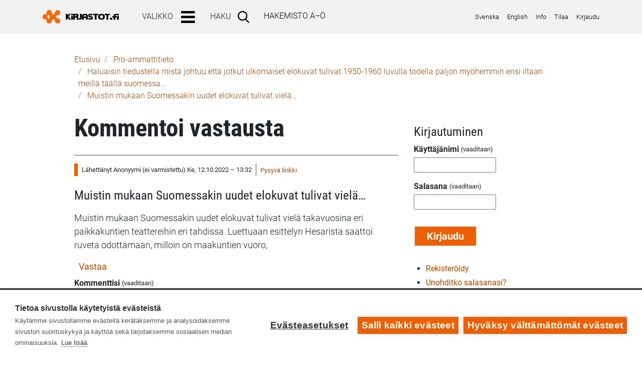

--- FILE ---
content_type: text/html; charset=UTF-8
request_url: https://www.kirjastot.fi/comment/reply/asklib_question/152067/comments/71541?language_content_entity=fi
body_size: 11272
content:
<!DOCTYPE html>
<html lang="fi" dir="ltr" prefix="content: http://purl.org/rss/1.0/modules/content/  dc: http://purl.org/dc/terms/  foaf: http://xmlns.com/foaf/0.1/  og: http://ogp.me/ns#  rdfs: http://www.w3.org/2000/01/rdf-schema#  schema: http://schema.org/  sioc: http://rdfs.org/sioc/ns#  sioct: http://rdfs.org/sioc/types#  skos: http://www.w3.org/2004/02/skos/core#  xsd: http://www.w3.org/2001/XMLSchema# ">
  <head>
    <meta charset="utf-8" />
<meta name="Generator" content="Drupal 10 (https://www.drupal.org)" />
<meta name="MobileOptimized" content="width" />
<meta name="HandheldFriendly" content="true" />
<meta name="viewport" content="width=device-width, initial-scale=1, user-scalable=yes" />
<link rel="alternate" hreflang="fi" href="https://www.kirjastot.fi/kysy/haluaisin-tiedustella-mista-johtuu-etta?language_content_entity=fi" />

    <title>Kommentoi vastausta | Kirjastot.fi</title>
    <link rel="icon" type="image/x-icon" href="/themes/contrib/emotheme/favicon.ico">
    <link rel="icon" type="image/png" sizes="32x32" href="/themes/contrib/emotheme/images/favicon/favicon-32.png">
    <link rel="icon" type="image/png" sizes="192x192" href="/themes/contrib/emotheme/images/favicon/favicon-192.png">
    <link rel="apple-touch-icon" type="image/png" sizes="180x180" href="/themes/contrib/emotheme/images/favicon/favicon-180.png">
    <link rel="manifest" href="/themes/contrib/emotheme/images/manifest/manifest.json">
    <script defer data-domain="kirjastot.fi" type="text/plain" data-kifi-consent="analytics" data-src="https://plausible.io/js/script.js"></script>
    <link rel="stylesheet" media="all" href="/sites/default/files/css/css_f3A9Xk22VHPnwIBgvWA17cX2QNlieBXXEmCy-vuXoP8.css?delta=0&amp;language=fi&amp;theme=emotheme&amp;include=[base64]" />
<link rel="stylesheet" media="all" href="/sites/default/files/css/css_Dr8eHClOaG8I3QK2HWd00xpkuInPEgJ_ApohePK0qoM.css?delta=1&amp;language=fi&amp;theme=emotheme&amp;include=[base64]" />

    <script src="https://cdn.cookiehub.eu/c2/b5d438d6.js"></script>
<script src="https://gfx.kirjastot.fi/kifi/consent/csp-detect-blocked.js"></script>
<script src="https://gfx.kirjastot.fi/kifi/consent/cookiehub.js"></script>

  </head>
      <body class="path-comment-reply-asklib-question-152067-comments-71541 path-comment has-footer">
                        <div id="skip-links">
            <a href="#maincontent" class="visually-hidden focusable skip-link">
              Hyppää pääsisältöön
            </a>
          </div>
                
          <div class="dialog-off-canvas-main-canvas" data-off-canvas-main-canvas>
    <header class="bg-light mb-3 py-1">
  <div class="container">
    <div class="main-navigation d-flex justify-content-between align-items-center">
        <nav class="navbar navbar-expand-lg navbar-light bg-light p-0">
    <div id="block-emotheme-branding" class="site-branding block block-system block-system-branding-block">
  
    
        <a href="https://www.kirjastot.fi/" title="Etusivu" rel="home" class="site-branding__logo nav-link pl-0">
      <img src="/themes/contrib/emotheme/images/logo-fi.svg" alt="Libraries.fi" />
    </a>
  </div>
<div id="block-menutree" class="block block-kifimenu block-kifimenu-block">
  
    
    <button id="toggle-nav-main" class="navbar-toggler border-0" type="button" data-toggle="collapse" data-target="#navbarSupportedContent" 
    aria-controls="navbarSupportedContent" aria-expanded="false">
    <span class="mr-3 text-uppercase d-none d-sm-inline" aria-hidden="true">Valikko</span><img src="/themes/contrib/emotheme/images/menubar.svg" alt="Valikko"/>
  </button>
  <div id="navbarSupportedContent" class="collapse navbar-collapse justify-content-between">
    <div class="d-lg-flex">
      <div class="my-3" aria-haspopup="true">
        <button id="kifimenu-toggle" class="border-0 mx-4" type="button" aria-controls="menu">
          <span class="mr-3 text-uppercase font-weight-light">Valikko</span><img src="/themes/contrib/emotheme/images/menubar.svg" alt="" aria-hidden="true"/>
        </button>
          

              <div class="kifi-main-nav-start-level pt-lg-2" aria-hidden="true">
      <ul class="menu navbar-nav mr-auto">
                                  <li class="nav-item menu-item menu-item--collapsed">
        <a href="https://www.kirjastot.fi">Etusivu</a>
              </li>
                              <li class="menu-item--tree nav-item dropdown menu-item menu-item--collapsed">
        <a href="https://www.kirjastot.fi/ajankohtaista" data-drupal-link-system-path="node/218958">Ajankohtaista</a>
                                <div class="kifi-main-nav-sublevel">
      <ul class="menu navbar-nav mr-auto">
                                  <li class="nav-item menu-item menu-item--collapsed">
        <a href="https://www.kirjastot.fi/ajankohtaista/uutiset" data-drupal-link-system-path="ajankohtaista/uutiset">Uutiset</a>
              </li>
                              <li class="nav-item menu-item menu-item--collapsed">
        <a href="https://www.kirjastot.fi/node/add/announcement" data-drupal-link-system-path="node/add/announcement">Jätä uutinen</a>
              </li>
                              <li class="nav-item menu-item menu-item--collapsed">
        <a href="https://www.kirjastot.fi/ajankohtaista/ilmoitukset-ja-kampanjat" data-drupal-link-system-path="ajankohtaista/ilmoitukset-ja-kampanjat">Ilmoitukset ja kampanjat</a>
              </li>
                              <li class="nav-item menu-item menu-item--collapsed">
        <a href="https://www.kirjastot.fi/node/add/procal_entry" data-drupal-link-system-path="node/add/procal_entry">Jätä ilmoitus</a>
              </li>
                              <li class="nav-item menu-item menu-item--collapsed">
        <a href="https://www.kirjastot.fi/uutiskirjeet" data-drupal-link-system-path="node/218690">Uutiskirjeet</a>
              </li>
                              <li class="nav-item menu-item menu-item--collapsed">
        <a href="https://www.kirjastot.fi/kirjastosome" data-drupal-link-system-path="node/213675">Kirjastosome</a>
              </li>
                              <li class="nav-item menu-item menu-item--collapsed">
        <a href="https://www.kirjastot.fi/ajankohtaista/pienkustantajien-uutuuksia" data-drupal-link-system-path="ajankohtaista/pienkustantajien-uutuuksia">Pienkustantajien uutuuksia</a>
              </li>
        </ul>
    </div><!-- #kifi-main-nav -->
  
              </li>
                              <li class="menu-item--tree nav-item dropdown menu-item menu-item--collapsed">
        <a href="https://www.kirjastot.fi/koulutus-ja-tyopaikat" data-drupal-link-system-path="node/218959">Koulutus ja työpaikat</a>
                                <div class="kifi-main-nav-sublevel">
      <ul class="menu navbar-nav mr-auto">
                                  <li class="nav-item menu-item menu-item--collapsed">
        <a href="https://www.kirjastot.fi/koulutus-ja-tyopaikat/koulutus-ja-seminaarit" data-drupal-link-system-path="koulutus-ja-tyopaikat/koulutus-ja-seminaarit">Koulutukset ja seminaarit</a>
              </li>
                              <li class="nav-item menu-item menu-item--collapsed">
        <a href="https://www.kirjastot.fi/koulutuskalenteri?group=391" data-drupal-link-query="{&quot;group&quot;:&quot;391&quot;}" data-drupal-link-system-path="procal/calendar">Koulutuskalenteri (kuukausinäkymä)</a>
              </li>
                              <li class="nav-item menu-item menu-item--collapsed">
        <a href="https://www.kirjastot.fi/koulutus-ja-tyopaikat/avoimet-tyopaikat" data-drupal-link-system-path="koulutus-ja-tyopaikat/avoimet-tyopaikat">Avoimet työpaikat</a>
              </li>
                              <li class="nav-item menu-item menu-item--collapsed">
        <a href="https://www.kirjastot.fi/digiopastus" data-drupal-link-system-path="node/217175">Digiopastus</a>
              </li>
                              <li class="nav-item menu-item menu-item--collapsed">
        <a href="https://www.kirjastot.fi/kirjastoala/opiskelu" data-drupal-link-system-path="node/10121">Kirjastoalan opiskelu</a>
              </li>
                              <li class="nav-item menu-item menu-item--collapsed">
        <a href="https://www.kirjastot.fi/liboppi-kirjastoammattilaisten-oppimisymparisto" data-drupal-link-system-path="node/219071">Liboppi-oppimisympäristö</a>
              </li>
                              <li class="nav-item menu-item menu-item--collapsed">
        <a href="https://www.kirjastot.fi/pelit/pelit-kirjastossa" data-drupal-link-system-path="node/45666">Pelit kirjastossa</a>
              </li>
        </ul>
    </div><!-- #kifi-main-nav -->
  
              </li>
                              <li class="menu-item--tree nav-item dropdown menu-item menu-item--collapsed">
        <a href="https://www.kirjastot.fi/kirjastot-ja-kehittaminen" data-drupal-link-system-path="node/221466">Kirjastoala ja kehittäminen</a>
                                <div class="kifi-main-nav-sublevel">
      <ul class="menu navbar-nav mr-auto">
                                  <li class="nav-item menu-item menu-item--collapsed">
        <a href="https://www.kirjastot.fi/kirjastot-ja-kehittaminen/kehittamistehtavaa-hoitavat-kirjastot" data-drupal-link-system-path="node/213509">Alueellista kehittämistehtävää hoitavat kirjastot (AKE)</a>
              </li>
                              <li class="nav-item menu-item menu-item--collapsed">
        <a href="https://www.kirjastot.fi/valtakunnallinen-kehittamistehtava-vake" data-drupal-link-system-path="node/220238">Valtakunnallinen kehittämisyksikkö (VAKE)</a>
              </li>
                              <li class="nav-item menu-item menu-item--collapsed">
        <a href="https://www.kirjastot.fi/kirjastot-ja-kehittaminen/yhteystiedot" data-drupal-link-system-path="node/212921">AKE- ja VAKE-yhteystiedot</a>
              </li>
                              <li class="nav-item menu-item menu-item--collapsed">
        <a href="https://www.kirjastot.fi/kirjastot-ja-kehittaminen/kokousmuistiot-ja-asialistat" data-drupal-link-system-path="node/212920">Muistiot AKE-linja- ja AKE-VAKE-johto-kokouksista</a>
              </li>
                              <li class="nav-item menu-item menu-item--collapsed">
        <a href="https://www.kirjastot.fi/hankkeet" data-drupal-link-system-path="node/218731">Hankkeet</a>
              </li>
                              <li class="nav-item menu-item menu-item--collapsed">
        <a href="https://www.kirjastot.fi/laki-ja-viranomaiset" data-drupal-link-system-path="node/218965">Laki ja viranomaiset</a>
              </li>
                              <li class="nav-item menu-item menu-item--collapsed">
        <a href="https://www.sjkerte.fi">ERTE Lasten ja nuorten lukeminen</a>
              </li>
                              <li class="nav-item menu-item menu-item--collapsed">
        <a href="https://www.kirjastot.fi/hankkeet/julkaisut" data-drupal-link-system-path="node/45376">Julkaisut</a>
              </li>
                              <li class="nav-item menu-item menu-item--collapsed">
        <a href="https://www.kirjastot.fi/aktiivisen-kansalaisuuden-tukeminen" data-drupal-link-system-path="node/223255">Aktiivisen kansalaisuuden tukeminen</a>
              </li>
                              <li class="nav-item menu-item menu-item--collapsed">
        <a href="https://www.kirjastot.fi/kirjastot-ja-kehittaminen/kirjastossa-toissa?language_content_entity=fi" data-drupal-link-query="{&quot;language_content_entity&quot;:&quot;fi&quot;}" data-drupal-link-system-path="node/223159">Kirjastossa töissä -pikaopas</a>
              </li>
        </ul>
    </div><!-- #kifi-main-nav -->
  
              </li>
                              <li class="menu-item--tree nav-item dropdown menu-item menu-item--collapsed">
        <a href="https://www.kirjastot.fi/viestinta-ja-markkinointi" data-drupal-link-system-path="node/218962">Markkinointi- ja sisältöpalvelut</a>
                                <div class="kifi-main-nav-sublevel">
      <ul class="menu navbar-nav mr-auto">
                                  <li class="nav-item menu-item menu-item--collapsed">
        <a href="https://www.kirjastot.fi/kirjastot-fi-sisaltojen-kaytto-verkkosivuilla" data-drupal-link-system-path="node/219557">Kirjastot.fi-sisältöjen käyttö</a>
              </li>
                              <li class="nav-item menu-item menu-item--collapsed">
        <a href="https://www.kirjastot.fi/tunnus" data-drupal-link-system-path="node/211936">Yleisten kirjastojen tunnus</a>
              </li>
                              <li class="nav-item menu-item menu-item--collapsed">
        <a href="https://www.kirjastot.fi/kirjastot-fi-sisallontuotanto" data-drupal-link-system-path="node/219406">Kirjastot.fi sisällöntuottajaksi</a>
              </li>
                              <li class="nav-item menu-item menu-item--collapsed">
        <a href="https://www.kirjastot.fi/kirjallisuus/kustantajat" data-drupal-link-system-path="node/10015">Kustantajat</a>
              </li>
                              <li class="nav-item menu-item menu-item--collapsed">
        <a href="https://www.kirjastot.fi/materiaalipankki" data-drupal-link-system-path="materiaalipankki">Materiaalipankki</a>
              </li>
                              <li class="nav-item menu-item menu-item--collapsed">
        <a href="https://www.kirjastot.fi/tapahtumapankki" data-drupal-link-system-path="tapahtumapankki">Tapahtuma- ja ideapankki</a>
              </li>
                              <li class="nav-item menu-item menu-item--collapsed">
        <a href="https://www.kirjastot.fi/tekijanoikeus" data-drupal-link-system-path="node/46259">Tekijänoikeudet kirjastotyössä</a>
              </li>
                              <li class="nav-item menu-item menu-item--collapsed">
        <a href="https://www.kirjastot.fi/sarjakuva" data-drupal-link-system-path="sarjakuva">Kirjastosarjakuva</a>
              </li>
                              <li class="nav-item menu-item menu-item--collapsed">
        <a href="https://www.kirjastot.fi/musiikki/kirjastolaulut" data-drupal-link-system-path="node/12087">Kirjastolaulut</a>
              </li>
        </ul>
    </div><!-- #kifi-main-nav -->
  
              </li>
                              <li class="menu-item--tree nav-item dropdown menu-item menu-item--collapsed">
        <a href="https://www.kirjastot.fi/tiedonhaku" data-drupal-link-system-path="node/12078">Tiedonhaku</a>
                                <div class="kifi-main-nav-sublevel">
      <ul class="menu navbar-nav mr-auto">
                                  <li class="nav-item menu-item menu-item--collapsed">
        <a href="https://www.kirjastot.fi/tiedonhaun-opastus" data-drupal-link-system-path="node/45626">Tiedonhaun opastus</a>
              </li>
                              <li class="nav-item menu-item menu-item--collapsed">
        <a href="https://www.kirjastot.fi/digiopastus" data-drupal-link-system-path="node/217175">Digiopastus</a>
              </li>
        </ul>
    </div><!-- #kifi-main-nav -->
  
              </li>
                              <li class="menu-item--tree nav-item dropdown menu-item menu-item--collapsed">
        <a href="https://www.kirjastot.fi/yhteistyoryhmat" data-drupal-link-system-path="node/218961">Yhteistyöryhmät</a>
                                <div class="kifi-main-nav-sublevel">
      <ul class="menu navbar-nav mr-auto">
                                  <li class="nav-item menu-item menu-item--collapsed">
        <a href="https://www.kirjastot.fi/neuvosto" data-drupal-link-system-path="node/10013">Yleisten kirjastojen neuvosto</a>
              </li>
                              <li class="nav-item menu-item menu-item--collapsed">
        <a href="https://www.kirjastot.fi/kirjastoala/jarjestot" data-drupal-link-system-path="node/19177">Järjestöt, seurat ja ammattiyhdistykset</a>
              </li>
                              <li class="nav-item menu-item menu-item--collapsed">
        <a href="https://www.kirjastot.fi/kirjastoala/lehdet" data-drupal-link-system-path="node/19178">Kirjastoalan lehdet</a>
              </li>
                              <li class="nav-item menu-item menu-item--collapsed">
        <a href="https://www.kirjastot.fi/kirjastoautot" data-drupal-link-system-path="node/47098">Kirjastoautot</a>
              </li>
                              <li class="nav-item menu-item menu-item--collapsed">
        <a href="https://www.kirjastot.fi/kirjastoala/suomen_kirjastosaatio" data-drupal-link-system-path="node/10125">Suomen kirjastosäätiö</a>
              </li>
                              <li class="nav-item menu-item menu-item--collapsed">
        <a href="https://www.kirjastot.fi/konsortio" data-drupal-link-system-path="node/211994">Yleisten kirjastojen konsortio</a>
              </li>
                              <li class="nav-item menu-item menu-item--collapsed">
        <a href="https://www.kirjastot.fi/erik" data-drupal-link-system-path="node/46274">Erikoiskirjastojen ja tietopalvelujen verkosto</a>
              </li>
        </ul>
    </div><!-- #kifi-main-nav -->
  
              </li>
                              <li class="menu-item--tree nav-item dropdown menu-item menu-item--collapsed">
        <a href="https://www.kirjastot.fi/tilastot" data-drupal-link-system-path="node/218957">Tilastot</a>
                                <div class="kifi-main-nav-sublevel">
      <ul class="menu navbar-nav mr-auto">
                                  <li class="nav-item menu-item menu-item--collapsed">
        <a href="https://www.kirjastot.fi/kuntatunnukset-ja-tilastojen-ohjeet" data-drupal-link-system-path="node/218997">Kuntatunnukset ja tilastojen ohjeet</a>
              </li>
        </ul>
    </div><!-- #kifi-main-nav -->
  
              </li>
                              <li class="menu-item--tree nav-item dropdown menu-item menu-item--collapsed">
        <a href="https://www.kirjastot.fi/monikielinenkirjasto" data-drupal-link-system-path="node/47344">Monikielinen kirjasto</a>
                                <div class="kifi-main-nav-sublevel">
      <ul class="menu navbar-nav mr-auto">
                                  <li class="nav-item menu-item menu-item--collapsed">
        <a href="https://www.kirjastot.fi/monikielinen-kirjasto/yhteystiedot" data-drupal-link-system-path="node/47346">Yhteystiedot</a>
              </li>
                              <li class="nav-item menu-item menu-item--collapsed">
        <a href="https://www.kirjastot.fi/monikielinen-kirjasto/info" data-drupal-link-system-path="node/48049">Tietoa Monikielisestä kirjastosta</a>
              </li>
                              <li class="nav-item menu-item menu-item--collapsed">
        <a href="https://www.kirjastot.fi/monikielinen-kirjasto/kokoelma" data-drupal-link-system-path="node/47347">Lainaus ja kokoelman käyttö</a>
              </li>
                              <li class="nav-item menu-item menu-item--collapsed">
        <a href="https://www.kirjastot.fi/monikielinen-kirjasto/kirjastoille" data-drupal-link-system-path="node/220231">Palvelut kirjastoille ja materiaalit</a>
              </li>
                              <li class="nav-item menu-item menu-item--collapsed">
        <a href="https://www.kirjastot.fi/monikielinen-kirjasto/ajankohtaista" data-drupal-link-system-path="node/213649">Ajankohtaista Monikielisessä kirjastossa</a>
              </li>
                              <li class="nav-item menu-item menu-item--collapsed">
        <a href="https://www.kirjastot.fi/monikielinen-kirjasto/lukemaan-innostaminen" data-drupal-link-system-path="node/220418">Lukemaan innostaminen harvinaisilla kielillä</a>
              </li>
                              <li class="nav-item menu-item menu-item--collapsed">
        <a href="https://www.kirjastot.fi/monikielinen-kirjasto/vinkit" data-drupal-link-system-path="node/47351">Vinkkejä ja linkkejä monikieliseen toimintaan</a>
              </li>
        </ul>
    </div><!-- #kifi-main-nav -->
  
              </li>
                              <li class="nav-item menu-item menu-item--collapsed">
        <a href="https://www.kirjastot.fi/ohjeet-ja-suositukset" data-drupal-link-system-path="node/220665">Ohjeet ja suositukset</a>
              </li>
                              <li class="nav-item menu-item menu-item--collapsed">
        <a href="https://www.kirjastot.fi/saavutettavuus" data-drupal-link-system-path="node/212658">Saavutettavuus ja selkokieli</a>
              </li>
        </ul>
    </div><!-- #kifi-main-nav -->
  



      </div>
      <form action="https://www.kirjastot.fi/haku" method="get" id="search-block-form" accept-charset="UTF-8" class="form-inline ml-3 ml-lg-0 my-3 my-lg-0">
        <div class="input-group bg-white border align-items-center align-items-lg-stretch w-100">
          <label for="edit-keys" class="text-uppercase mb-0 pl-3 pl-lg-0">Haku</label>
          <input data-drupal-selector="edit-keys" id="edit-keys" name="keys" value="" size="11" maxlength="128" class="form-control px-1 border-0 text-body" type="search">
          </input>
          <button data-drupal-selector="edit-submit" id="edit-submit--2" value="Hae..." class="btn my-1 my-md-0 pl-1" type="submit">
            <img src="/themes/contrib/emotheme/images/search.svg" alt="Hae"/>
          </button>
        </div>
      </form>
      <div class="m-3 text-uppercase font-weight-light"><a href="/hakemisto">Hakemisto A–Ö</a></div>
    </div><!-- .d-lg-flex -->
          <ul class="additional-nav d-flex my-4 my-lg-0 pl-3">
  <li class="pr-2">
    <a href="https://www.biblioteken.fi">Svenska</a>
  </li>
  <li class="px-2">
    <a href="https://www.libraries.fi">English</a>
  </li>
  <li class="px-2">
    <a href="/info">Info</a>
  </li>
  <li class="px-2">
    <a href="/tilaa">Tilaa</a>
  </li>
      <li class="pl-2">
      <a href="/user">Kirjaudu</a>
    </li>
  </ul>
      </div><!-- #navbarSupportedContent -->
</div>

  </nav>

    </div><!-- .main-navigation -->
  </div><!-- .container -->
</header>

<main id="maincontent">
  <div class="container">
    <div class="row mx-md-3 mx-lg-5">

      <div class="col-12">
          <div class="region region-breadcrumb">
    <div id="block-murupolku" class="block block-kifimenu block-kifi-breadcrumb-block">
  
    
        <nav class="my-3" role="navigation" aria-labelledby="system-breadcrumb">
    <h2 id="system-breadcrumb" class="visually-hidden">Murupolku</h2>
    <ol class="breadcrumb pl-0 bg-white">
                        <li class="breadcrumb-item">
                      <a href="https://www.kirjastot.fi/?language_content_entity=fi">Etusivu</a>
                  </li>
                    <li class="breadcrumb-item">
          <a href="/pro">Pro-ammattitieto</a>
        </li>
                              <li class="breadcrumb-item">
                      <a href="https://www.kirjastot.fi/kysy/haluaisin-tiedustella-mista-johtuu-etta?language_content_entity=fi">Haluaisin tiedustella mistä johtuu että jotkut ulkomaiset elokuvat tulivat 1950-1960 luvulla todella paljon myöhemmin ensi iltaan meillä täällä suomessa…</a>
                  </li>
                                    <li class="breadcrumb-item">
                      <a href="https://www.kirjastot.fi/comment/71541?language_content_entity=fi">Muistin mukaan Suomessakin uudet elokuvat tulivat vielä…</a>
                  </li>
                    </ol>
  </nav>

  </div>

  </div>

              </div><!-- div.col-12 -->

      
        <div class="col-lg-8 region region-content">
            <div class="region region-highlighted">
    <div data-drupal-messages-fallback class="hidden"></div>
<div id="block-emotheme-cssstylefixes" class="block block-block-content block-block-content1f20bd05-6f42-4789-a880-173b7daff477">
  
    
      
            <div class="clearfix text-formatted field field--name-body field--type-text-with-summary field--label-hidden field__item"><style>
article.node ol li {
  display: flex;
}
article.node ol li:before {
  content: counters(item,".") ". ";
  margin-right: .5rem;
}
</style></div>
      
  </div>

  </div>

          
                    
                    
                      <div class="region region-content">
    <div id="block-emotheme-page-title" class="block block-core block-page-title-block">
  
    
      
  <h1 class="page-title">Kommentoi vastausta</h1>


  </div>
<div id="block-emotheme-content" class="block block-system block-system-main-block">
  
    
        
<article data-comment-user-id="0" id="comment-71541" class="comment js-comment by-anonymous">
    <mark class="hidden" data-comment-timestamp="1665570768"></mark>

  <footer class="comment__meta d-flex border-top mt-3">
    
    <p class="comment__submitted border-right mt-3 mr-2 pr-2">Lähettänyt <span lang="" typeof="schema:Person" property="schema:name" datatype="">Anonyymi (ei varmistettu)</span> Ke, 12.10.2022 – 13:32</p>

        
    <div class="permalink mt-3 pt-1"><a href="https://www.kirjastot.fi/comment/71541?language_content_entity=fi#comment-71541" hreflang="fi">Pysyvä linkki</a></div>
  </footer>

  <div class="content">
          
      <h2 class="pt-0 mb-3"><a href="https://www.kirjastot.fi/comment/71541?language_content_entity=fi#comment-71541" class="permalink" rel="bookmark" hreflang="fi">Muistin mukaan Suomessakin uudet elokuvat tulivat vielä…</a></h2>
      
        
            <div class="clearfix text-formatted field field--name-comment-body field--type-text-long field--label-hidden field__item"><p>Muistin mukaan Suomessakin uudet elokuvat tulivat vielä takavuosina eri paikkakuntien teattereihin eri tahdissa. Luettuaan esittelyn Hesarista saattoi ruveta odottamaan, milloin on maakuntien vuoro,</p>
</div>
      <ul class="links inline"><li class="comment-reply"><a href="https://www.kirjastot.fi/comment/reply/asklib_question/152067/comments/71541?language_content_entity=fi">Vastaa</a></li></ul>
  </div>
</article>
<form class="comment-comment-asklib-form comment-form" data-drupal-selector="comment-form" action="/comment/reply/asklib_question/152067/comments/71541?language_content_entity=fi" method="post" id="comment-form" accept-charset="UTF-8">
  <div class="field--type-text-long field--name-comment-body field--widget-text-textarea js-form-wrapper form-wrapper" data-drupal-selector="edit-comment-body-wrapper" id="edit-comment-body-wrapper">      <div class="js-text-format-wrapper text-format-wrapper js-form-item form-item">
  <div class="js-form-item form-item js-form-type-textarea form-type-textarea js-form-item-comment-body-0-value form-item-comment-body-0-value">
      <label for="edit-comment-body-0-value" class="js-form-required form-required">Kommenttisi</label>
        <div class="form-textarea-wrapper">
  <textarea class="js-text-full text-full form-textarea required resize-vertical" data-drupal-selector="edit-comment-body-0-value" id="edit-comment-body-0-value" name="comment_body[0][value]" rows="5" cols="60" placeholder="" required="required" aria-required="true"></textarea>
</div>

        </div>
<div class="js-filter-wrapper filter-wrapper js-form-wrapper form-wrapper" data-drupal-selector="edit-comment-body-0-format" id="edit-comment-body-0-format"><div class="filter-help js-form-wrapper form-wrapper" data-drupal-selector="edit-comment-body-0-format-help" id="edit-comment-body-0-format-help"><a href="https://www.kirjastot.fi/filter/tips?language_content_entity=fi" target="_blank" data-drupal-selector="edit-comment-body-0-format-help-about" id="edit-comment-body-0-format-help-about">Tietoa tekstimuodoista</a></div>
<div class="js-form-item form-item js-form-type-select form-type-select js-form-item-comment-body-0-format form-item-comment-body-0-format">
      <label for="edit-comment-body-0-format--2">Tekstimuoto</label>
        <select class="js-filter-list filter-list editor form-select" data-drupal-selector="edit-comment-body-0-format" data-editor-for="edit-comment-body-0-value" id="edit-comment-body-0-format--2" name="comment_body[0][format]"><option value="restricted_html">HTML (rajoitettu)</option><option value="basic_html_without_ckeditor" selected="selected">Ei muotoiluja</option></select>
        </div>
<div class="js-filter-guidelines filter-guidelines js-form-wrapper form-wrapper" data-drupal-selector="edit-comment-body-0-format-guidelines" id="edit-comment-body-0-format-guidelines"><div data-drupal-format-id="basic_html_without_ckeditor" class="filter-guidelines-item filter-guidelines-basic_html_without_ckeditor">
  <h4 class="label">Ei muotoiluja</h4>
  
  
      
          <ul class="tips">
                      <li>Sallitut HTML-tagit: &lt;i&gt; &lt;b&gt; &lt;s&gt;</li>
                      <li>Rivit ja kappaleet päätetään automaattisesti.</li>
                      <li>Verkko- ja sähköpostiosoitteet muutetaan automaattisesti linkeiksi.</li>
            </ul>
    
      
  
</div>
</div>
</div>

  </div>

  </div>
<input autocomplete="off" data-drupal-selector="form-5tvlsf07zo0jukqkwsl6dxovekgaafoca5tytey-a6e" type="hidden" name="form_build_id" value="form-5TvlSf07ZO0JUKQKwsl6dXOvekGAaFoca5TYTEy-A6E" />
<input data-drupal-selector="edit-comment-comment-asklib-form" type="hidden" name="form_id" value="comment_comment_asklib_form" />
<div class="js-form-item form-item js-form-type-textfield form-type-textfield js-form-item-name form-item-name">
      <label for="edit-name">Nimesi</label>
        <input data-drupal-default-value="Anonyymi" data-drupal-selector="edit-name" type="text" id="edit-name" name="name" value="" size="30" maxlength="60" class="form-text" />

        </div>
<div class="field--type-email field--name-field-email field--widget-email-default js-form-wrapper form-wrapper" data-drupal-selector="edit-field-email-wrapper" id="edit-field-email-wrapper">      <div class="js-form-item form-item js-form-type-email form-type-email js-form-item-field-email-0-value form-item-field-email-0-value">
      <label for="edit-field-email-0-value">Sähköpostiosoitteesi</label>
        <input autocomplete="email" data-drupal-selector="edit-field-email-0-value" type="email" id="edit-field-email-0-value" name="field_email[0][value]" value="" size="60" maxlength="254" placeholder="" class="form-email" />

        </div>

  </div>
<div class="field--type-kifiform-captcha field--name-field-captcha field--widget-kifiform-captcha js-form-wrapper form-wrapper" data-drupal-selector="edit-field-captcha-wrapper" id="edit-field-captcha-wrapper">      <div class="js-form-item form-item js-form-type-textfield form-type-textfield js-form-item-field-captcha-0-value form-item-field-captcha-0-value">
      <label for="edit-field-captcha-0-value" class="js-form-required form-required">Varmistus: Mikä tuttu lemmikkieläin syö hiiriä?</label>
        <input data-drupal-selector="edit-field-captcha-0-value" type="text" id="edit-field-captcha-0-value" name="field_captcha[0][value]" value="" size="60" maxlength="128" class="form-text required" required="required" aria-required="true" />

        </div>

  </div>
<div data-drupal-selector="edit-actions" class="form-actions js-form-wrapper form-wrapper" id="edit-actions"><input data-drupal-selector="edit-submit" type="submit" id="edit-submit" name="op" value="Lähetä" class="button button--primary js-form-submit form-submit" />
<input data-drupal-selector="edit-preview" type="submit" id="edit-preview" name="op" value="Esikatselu" class="button js-form-submit form-submit" />
</div>

</form>

  </div>
<div id="block-katkotemp" class="block block-block-content block-block-content899e88c9-225b-4b44-b45f-04e12053303f">
  
    
      
            <div class="clearfix text-formatted field field--name-body field--type-text-with-summary field--label-hidden field__item"><p>
<style type="text/css">.maintenance-page header {display:none !important;}
</style>
</p>
</div>
      
  </div>

  </div>

          
                      <div class="region region-content-footer">
    <div id="block-reactshare" class="block block-block-content block-block-content06a690cd-cc9a-4a57-a2da-256ac15ae780">
  
    
      
            <div class="clearfix text-formatted field field--name-body field--type-text-with-summary field--label-hidden field__item"><div class="rns">&nbsp;</div><script type="text/plain" data-consent="analytics" src="https://www.kirjastot.fi/themes/contrib/emotheme/js/rns-loader.js"></script></div>
      
  </div>

  </div>

        </div><!-- .col-lg-8 -->

        <aside class="col-lg-4 mt-3 pt-1">
                      <div id="sidebarfirst">
              <section class="section">
                  <div class="region region-sidebar-first">
    <div id="block-emotheme-login" role="form" class="block block-user block-user-login-block">
  
      <h2>Kirjautuminen</h2>
    
      <form class="user-login-form" data-drupal-selector="user-login-form" action="https://www.kirjastot.fi/comment/reply/asklib_question/152067/comments/71541?destination=https%3A//www.kirjastot.fi/comment/reply/asklib_question/152067/comments/71541%3Flanguage_content_entity%3Dfi&amp;language_content_entity=fi" method="post" id="user-login-form" accept-charset="UTF-8">
  <div class="js-form-item form-item js-form-type-textfield form-type-textfield js-form-item-name form-item-name">
      <label for="edit-name" class="js-form-required form-required">Käyttäjänimi</label>
        <input autocorrect="none" autocapitalize="none" spellcheck="false" autocomplete="username" data-drupal-selector="edit-name" type="text" id="edit-name" name="name" value="" size="15" maxlength="60" class="form-text required" required="required" aria-required="true" />

        </div>
<div class="js-form-item form-item js-form-type-password form-type-password js-form-item-pass form-item-pass">
      <label for="edit-pass" class="js-form-required form-required">Salasana</label>
        <input autocomplete="current-password" data-drupal-selector="edit-pass" type="password" id="edit-pass" name="pass" size="15" maxlength="128" class="form-text required" required="required" aria-required="true" />

        </div>
<input autocomplete="off" data-drupal-selector="form-kb7b7i66ailup1vcu9pfgwgxuayiipchxgtmdz4puoi" type="hidden" name="form_build_id" value="form-Kb7b7i66aiLup1VcU9pFgWGxUAyiIpcHXgTMdz4puoI" />
<input data-drupal-selector="edit-user-login-form" type="hidden" name="form_id" value="user_login_form" />
<div data-drupal-selector="edit-actions" class="form-actions js-form-wrapper form-wrapper" id="edit-actions"><input data-drupal-selector="edit-submit" type="submit" id="edit-submit--2" name="op" value="Kirjaudu" class="button js-form-submit form-submit" />
</div>

</form>
<div class="item-list"><ul><li><a href="https://www.kirjastot.fi/user/register" title="Luo uusi käyttäjätili." class="create-account-link">Rekisteröidy</a></li><li><a href="https://www.kirjastot.fi/user/password" title="Lähetä sähköpostiin ohjeet salasanan vaihtamiseksi." class="request-password-link">Unohditko salasanasi?</a></li></ul></div>
  </div>

  </div>

              </section>
            </div><!-- /.section, /#sidebarfirst -->
                  </aside><!-- aside -->

      
    </div> <!-- .row -->
  </div> <!-- .container -->
</main>

<footer class="mt-5 bg-light">
  <div class="container pt-4 pb-3">
    <div class="row mx-0"><div class="col-12">
    <div class="d-md-flex justify-content-between">
      <div class="footer-first">
                    <div class="region region-footer-first">
    <div id="block-footerkifiinfo" class="block block-block-content block-block-contenteb902b37-102f-48ab-87c9-1ca82c058c53">
  
    
      
            <div class="clearfix text-formatted field field--name-body field--type-text-with-summary field--label-hidden field__item"><p>Kirjastot.fi on kaikille avoin kirjastoverkkopalveluiden kokonaisuus. Se on väylä kaikkiin kirjastopalveluihin ja sisältää mm. tiedonhakupalveluita, kirjastoalan ammattipalveluita sekä kirjallisuuden, musiikin, lasten ja nuorten verkkopalveluita. Sivuston avulla voi tutustua kirjaston palveluihin ja ammattitietoon.</p></div>
      
  </div>

  </div>

              </div>
      <div class="footer-second ml-md-auto flex-grow-1">
                    <div class="region region-footer-second">
    <nav role="navigation" aria-labelledby="block-kifialatunniste-menu" id="block-kifialatunniste" class="block block-menu navigation menu--footer">
            
  <h2 class="visually-hidden" id="block-kifialatunniste-menu">Kifi: Alatunniste</h2>
  

        
        <div class="row mx-0"><div class="col-12">
          <ul class="menu row justify-content-end">
                    <li class="col-sm-5 mr-sm-3 mr-md-0 ml-md-3 py-2 px-0 border-bottom border-dark menu-item">
        <a href="https://www.kirjastot.fi/palaute" data-drupal-link-system-path="feedback">Palaute</a>
              </li>
                <li class="col-sm-5 mr-sm-3 mr-md-0 ml-md-3 py-2 px-0 border-bottom border-dark menu-item">
        <a href="https://www.kirjastot.fi/yhteystiedot" data-drupal-link-system-path="node/221855">Yhteystiedot</a>
              </li>
                <li class="col-sm-5 mr-sm-3 mr-md-0 ml-md-3 py-2 px-0 border-bottom border-dark menu-item">
        <a href="https://www.kirjastot.fi/saavutettavuusseloste" data-drupal-link-system-path="node/217943">Saavutettavuusseloste</a>
              </li>
                <li class="col-sm-5 mr-sm-3 mr-md-0 ml-md-3 py-2 px-0 border-bottom border-dark menu-item">
        <a href="https://www.kirjastot.fi/tietosuoja" data-drupal-link-system-path="node/221446">Tietosuoja</a>
              </li>
        </ul>
    </div></div>
  


  </nav>
<div id="block-footersomelinkit" class="block block-block-content block-block-content17313565-8a47-4566-ab1c-27f3e1d5c4c2">
  
    
      
            <div class="clearfix text-formatted field field--name-body field--type-text-with-summary field--label-hidden field__item"><p class="text-right pt-3"><small><span>Seuraa meitä:</span></small> <a class="no-ext-icon" href="https://www.facebook.com/kirjastotfi"><span class="ml-3"><img style="height:32px;" src="/themes/contrib/emotheme/images/some/fb-icon.png" alt="Kirjastot.fi Facebookissa." width="auto"> </span></a><a class="no-ext-icon" href="http://twitter.com/kirjastotfi/"><span class="ml-3"><img style="height:30px;" src=" [data-uri]" alt="Kirjastot.fi:n X." width="auto"> </span></a><a class="no-ext-icon" href="http://vimeo.com/kirjastokaista"><span class="ml-3"><img style="height:32px;" src="/themes/contrib/emotheme/images/some/vi-icon.svg" alt="Kirjastokaista.fi Vimeossa." width="auto"> </span></a><a class="no-ext-icon" href="https://www.youtube.com/kirjastokaista"><span class="ml-3"><img style="height:32px;" src="/themes/contrib/emotheme/images/some/yt-icon.svg" alt="Kirjastokaista.fi YouTubessa." width="auto">&nbsp;</span></a></p><p class="text-right"><a href="/kirjastosome"><small>Lisää Kirjastot.fi-palvelujen sometilejä</small></a></p></div>
      
  </div>

  </div>

              </div>
    </div>
    </div></div>
  </div><!-- container -->
  <div class="common-footer" style="background: #25284d;">
  <div class="container pt-3 pb-4">
    <div class="px-3 px-md-0 d-lg-flex justify-content-between">
      <img src="/themes/contrib/emotheme/images/kirjastotfi-logo-footer-nega.svg" alt="Libraries.fi" class="img-fluid mx-auto mx-4 mx-lg-0 mb-3 mb-lg-0 d-block"/>
      <img src="/themes/contrib/emotheme/images/yleisten-kirjastojen-tunnus-fi-sv-en-nega.svg" alt="Common library" class="img-fluid mt-1 mx-auto mx-4 mx-lg-0 d-block"/>
    </div><!-- .row -->
  </div><!-- .container -->
  </div>
</footer><!-- footer -->

<div class="media-check"></div>

<!--[if lt IE 9]>
  <div id="ie8wall">
    <link type="text/css" rel="stylesheet" href="@kirjastonhoitaja/css/ie8wall.css") }}"/>
    <b>Kirjastot.fi</b>
<p>Selaimesi on liian vanha. Tämä sivusto on käyttää uusimpia web-teknologioita ja
vaatii ajantasalla olevan selaimen. Vaihda tuoreempaan selaimeen, niin pääset
nauttimaan uudesta sivustostamme!</p>
    <ul>
      <li><a href="https://www.mozilla.com">Mozilla Firefox</a></li>
      <li><a href="https://www.google.com/chrome">Google Chrome</a></li>
      <li><a href="https://windows.microsoft.com/en-us/internet-explorer/download-ie">Internet Explorer</a></li>
    </ul>
  </div>
<![endif]-->

  </div>

        
        <script type="application/json" data-drupal-selector="drupal-settings-json">{"path":{"baseUrl":"\/","pathPrefix":"","currentPath":"comment\/reply\/asklib_question\/152067\/comments\/71541","currentPathIsAdmin":false,"isFront":false,"currentLanguage":"fi","currentQuery":{"language_content_entity":"fi"}},"pluralDelimiter":"\u0003","suppressDeprecationErrors":true,"ajaxPageState":{"libraries":"[base64]","theme":"emotheme","theme_token":null},"ajaxTrustedUrl":{"form_action_p_pvdeGsVG5zNF_XLGPTvYSKCf43t8qZYSwcfZl2uzM":true},"editor":{"formats":{"restricted_html":{"format":"restricted_html","editor":"ckeditor5","editorSettings":{"toolbar":{"items":["bold","italic","|","link","|","bulletedList","numberedList","|","blockQuote","drupalInsertImage","|","sourceEditing","|","code","heading"],"shouldNotGroupWhenFull":false},"plugins":["autoformat.Autoformat","blockQuote.BlockQuote","basicStyles.Bold","basicStyles.Code","basicStyles.Italic","drupalEmphasis.DrupalEmphasis","drupalHtmlEngine.DrupalHtmlEngine","essentials.Essentials","htmlSupport.GeneralHtmlSupport","htmlSupport.GeneralHtmlSupport","heading.Heading","htmlSupport.HtmlComment","image.Image","image.ImageToolbar","drupalImage.DrupalImage","drupalImage.DrupalInsertImage","image.ImageResize","image.ImageInsertViaUrl","link.Link","link.LinkImage","list.List","list.ListProperties","paragraph.Paragraph","pasteFromOffice.PasteFromOffice","sourceEditing.SourceEditing","htmlSupport.GeneralHtmlSupport"],"config":{"htmlSupport":{"allow":[{"name":{"regexp":{"pattern":"\/^(br|p|h2|h3|h4|h5|h6|cite|dl|dt|dd|a|blockquote|ul|ol|img|strong|em|code|li)$\/"}},"attributes":[{"key":"dir","value":{"regexp":{"pattern":"\/^(ltr|rtl)$\/"}}}]},{"name":{"regexp":{"pattern":"\/^(br|p|h2|h3|h4|h5|h6|cite|dl|dt|dd|a|blockquote|ul|ol|img|strong|em|code|li)$\/"}},"attributes":"lang"},{"name":"cite"},{"name":"dl"},{"name":"dt"},{"name":"dd"},{"name":"h2","attributes":[{"key":"id","value":true}]},{"name":"h3","attributes":[{"key":"id","value":true}]},{"name":"h4","attributes":[{"key":"id","value":true}]},{"name":"h5","attributes":[{"key":"id","value":true}]},{"name":"h6","attributes":[{"key":"id","value":true}]},{"name":"a","attributes":[{"key":"hreflang","value":true}]},{"name":"blockquote","attributes":[{"key":"cite","value":true}]},{"name":"ul","attributes":[{"key":"type","value":true}]},{"name":"ol","attributes":[{"key":"type","value":true}]},{"name":"img","attributes":[{"key":"data-entity-type","value":true},{"key":"data-entity-uuid","value":true}]}],"allowEmpty":["cite","dl","dt","dd","h2","h3","h4","h5","h6","a","blockquote","ul","ol","img"]},"heading":{"options":[{"model":"paragraph","title":"Paragraph","class":"ck-heading_paragraph"},{"model":"heading2","view":"h2","title":"Heading 2","class":"ck-heading_heading2"},{"model":"heading3","view":"h3","title":"Heading 3","class":"ck-heading_heading3"},{"model":"heading4","view":"h4","title":"Heading 4","class":"ck-heading_heading4"},{"model":"heading5","view":"h5","title":"Heading 5","class":"ck-heading_heading5"},{"model":"heading6","view":"h6","title":"Heading 6","class":"ck-heading_heading6"}]},"image":{"toolbar":["drupalImageAlternativeText","resizeImage","|","linkImage"],"insert":{"type":"auto","integrations":["url"]},"resizeUnit":"px","resizeOptions":[{"name":"resizeImage:original","value":null}]},"link":{"defaultProtocol":"https:\/\/"},"list":{"properties":{"reversed":false,"startIndex":true,"styles":false},"multiBlock":true},"licenseKey":"GPL"},"language":{"ui":"fi"}},"editorSupportsContentFiltering":true,"isXssSafe":false}}},"user":{"uid":0,"permissionsHash":"a677e56a3a57a1084ffed8385a62b05f65e8786c85c18b05739062a65efb2f8b"}}</script>
<script src="/sites/default/files/js/js_4FN4uJwnI9WzBoMiriuv3MJjuGJLgepJpCkAP4UoJHg.js?scope=footer&amp;delta=0&amp;language=fi&amp;theme=emotheme&amp;include=[base64]"></script>
<script src="/core/assets/vendor/ckeditor5/ckeditor5-dll/ckeditor5-dll.js?v=45.2.2"></script>
<script src="/sites/default/files/js/js_h-RyMiEc8qXg91ec3BeqpuLMYWZwGiwX1AZbiq1BU6o.js?scope=footer&amp;delta=2&amp;language=fi&amp;theme=emotheme&amp;include=[base64]"></script>


          </body>
  </html>


--- FILE ---
content_type: image/svg+xml
request_url: https://www.kirjastot.fi/themes/contrib/emotheme/images/yleisten-kirjastojen-tunnus-fi-sv-en-nega.svg
body_size: 3193
content:
<?xml version="1.0" encoding="utf-8"?>
<!-- Generator: Adobe Illustrator 15.1.0, SVG Export Plug-In  -->
<!DOCTYPE svg PUBLIC "-//W3C//DTD SVG 1.1//EN" "http://www.w3.org/Graphics/SVG/1.1/DTD/svg11.dtd" [
	<!ENTITY ns_flows "http://ns.adobe.com/Flows/1.0/">
]>
<svg version="1.1"
	 xmlns="http://www.w3.org/2000/svg" xmlns:xlink="http://www.w3.org/1999/xlink" xmlns:a="http://ns.adobe.com/AdobeSVGViewerExtensions/3.0/"
	 x="0px" y="0px" width="295px" height="48px" viewBox="-1 -1 295 48" enable-background="new -1 -1 295 48" xml:space="preserve">
<defs>
</defs>
<path fill="#FFFFFF" d="M24.648,37.272c-0.026-2.431-0.482-2.95-8.018-5.103l0.573,8.592c0,2.291,2.163,3.172,4.374,4.217
	c2.254,0.951,3.031,1.333,3.068,1.352h0.001l0.003,0.002c0,0,0.815-0.402,3.069-1.354c2.21-1.045,4.373-1.926,4.373-4.217
	l0.573-8.592C25.131,34.322,24.676,34.841,24.648,37.272"/>
<path fill="#FFFFFF" d="M24.648,15.688C24.565,8.215,23.165,6.618,0,0l1.762,26.414c0,6.823,6.241,9.578,12.808,12.661
	c-2.064-1.29-3.538-2.884-3.538-5.438L9.985,17.921c13.781,3.938,14.614,4.889,14.664,9.335c0.051-4.446,0.883-5.397,14.665-9.335
	l-1.048,15.716c0,2.554-1.473,4.148-3.537,5.438c6.568-3.083,12.808-5.838,12.808-12.661L49.296,0
	C26.132,6.618,24.733,8.215,24.648,15.688"/>
<polygon fill="#FFFFFF" points="61.971,24.55 61.01,24.55 61.01,29.236 58.803,29.236 58.803,17.959 61.01,17.959 61.01,22.544 
	61.722,22.544 63.923,17.959 66.625,17.959 63.551,23.111 66.881,29.236 64.201,29.236 "/>
<rect x="68.121" y="17.959" fill="#FFFFFF" width="2.193" height="11.276"/>
<path fill="#FFFFFF" d="M74.745,24.752v4.484h-2.2V17.968h3.679c1.11,0,1.98,0.292,2.614,0.878c0.631,0.586,0.949,1.401,0.949,2.443
	c0,0.589-0.132,1.097-0.395,1.522c-0.264,0.426-0.648,0.766-1.155,1.017c0.578,0.197,0.995,0.522,1.251,0.977
	c0.256,0.455,0.384,1.023,0.384,1.703v0.799c0,0.31,0.036,0.641,0.109,0.995c0.071,0.354,0.198,0.61,0.379,0.77v0.163h-2.277
	c-0.181-0.166-0.293-0.433-0.341-0.805c-0.048-0.371-0.07-0.751-0.07-1.138v-0.766c0-0.564-0.114-1-0.344-1.31
	c-0.229-0.311-0.56-0.465-0.987-0.465H74.745z M74.745,22.993h1.472c0.448,0,0.789-0.136,1.021-0.41
	c0.232-0.272,0.35-0.664,0.35-1.169c0-0.517-0.117-0.927-0.35-1.232c-0.232-0.304-0.57-0.456-1.014-0.456h-1.479V22.993z"/>
<path fill="#FFFFFF" d="M85.668,17.959h2.192v7.838c0,1.105-0.311,1.981-0.933,2.629s-1.406,0.972-2.35,0.972
	c-1.022,0-1.832-0.29-2.428-0.868c-0.596-0.578-0.885-1.429-0.864-2.556l0.023-0.046h2.146c0,0.596,0.105,1.028,0.314,1.301
	c0.209,0.274,0.479,0.411,0.81,0.411c0.299,0,0.556-0.162,0.771-0.488c0.212-0.325,0.32-0.777,0.32-1.355V17.959z"/>
<path fill="#FFFFFF" d="M94.855,26.828h-2.975l-0.604,2.408h-2.221l3.175-11.276h2.292l3.167,11.276h-2.222L94.855,26.828z
	 M92.331,25.07h2.075l-1.014-3.989h-0.047L92.331,25.07z"/>
<path fill="#FFFFFF" d="M103.972,26.293c0-0.439-0.113-0.786-0.341-1.042c-0.227-0.255-0.627-0.507-1.199-0.755
	c-1.173-0.407-2.052-0.871-2.639-1.39c-0.586-0.519-0.878-1.246-0.878-2.18c0-0.924,0.34-1.677,1.021-2.258
	c0.681-0.581,1.551-0.871,2.611-0.871c1.073,0,1.946,0.324,2.617,0.972c0.671,0.647,0.996,1.465,0.976,2.451l-0.015,0.046h-2.139
	c0-0.517-0.128-0.935-0.386-1.254c-0.259-0.321-0.622-0.481-1.092-0.481c-0.439,0-0.781,0.133-1.027,0.4s-0.368,0.599-0.368,1.002
	c0,0.371,0.138,0.677,0.411,0.917c0.274,0.239,0.748,0.507,1.425,0.802c1.068,0.361,1.874,0.819,2.412,1.374
	c0.54,0.555,0.809,1.306,0.809,2.25c0,0.976-0.324,1.741-0.974,2.293c-0.651,0.551-1.517,0.829-2.596,0.829
	c-1.074,0-2.004-0.314-2.792-0.942c-0.787-0.626-1.169-1.527-1.143-2.698l0.016-0.046h2.145c0,0.697,0.148,1.197,0.441,1.502
	c0.294,0.305,0.738,0.457,1.333,0.457c0.464,0,0.81-0.125,1.034-0.372C103.861,27.051,103.972,26.717,103.972,26.293"/>
<polygon fill="#FFFFFF" points="114.585,19.717 112.043,19.717 112.043,29.236 109.844,29.236 109.844,19.717 107.319,19.717 
	107.319,17.959 114.585,17.959 "/>
<path fill="#FFFFFF" d="M123.422,25.186c0,1.321-0.358,2.354-1.077,3.098c-0.719,0.744-1.674,1.116-2.866,1.116
	c-1.193,0-2.145-0.372-2.857-1.116c-0.713-0.743-1.068-1.776-1.068-3.098v-3.16c0-1.316,0.355-2.351,1.068-3.102
	c0.712-0.751,1.662-1.126,2.85-1.126s2.143,0.375,2.866,1.126c0.723,0.751,1.084,1.786,1.084,3.102V25.186z M121.23,22.002
	c0-0.808-0.15-1.418-0.449-1.83c-0.299-0.412-0.735-0.617-1.309-0.617c-0.578,0-1.012,0.204-1.302,0.613
	c-0.289,0.41-0.433,1.021-0.433,1.833v3.184c0,0.817,0.147,1.432,0.442,1.84c0.293,0.409,0.727,0.614,1.3,0.614
	c0.569,0,1.002-0.205,1.302-0.614c0.299-0.409,0.449-1.023,0.449-1.84V22.002z"/>
<path fill="#FFFFFF" d="M144.476,29.236V17.959h3.323c1.161,0,2.068,0.258,2.722,0.774c0.653,0.517,0.979,1.285,0.979,2.309
	c0,0.537-0.118,1.013-0.356,1.429c-0.238,0.416-0.593,0.727-1.068,0.933c0.593,0.14,1.031,0.442,1.316,0.906
	c0.284,0.464,0.425,1.01,0.425,1.635c0,1.079-0.308,1.896-0.925,2.455c-0.618,0.557-1.501,0.836-2.653,0.836H144.476z
	 M146.683,22.723h1.217c0.448-0.011,0.793-0.142,1.033-0.393c0.24-0.25,0.359-0.612,0.359-1.083c0-0.528-0.123-0.915-0.371-1.16
	c-0.247-0.246-0.623-0.37-1.122-0.37h-1.116V22.723z M146.683,24.265v3.214h1.557c0.465,0,0.813-0.129,1.042-0.389
	c0.23-0.257,0.345-0.642,0.345-1.154c0-0.537-0.099-0.949-0.295-1.239c-0.196-0.288-0.511-0.433-0.945-0.433H146.683z"/>
<rect x="153.786" y="17.959" fill="#FFFFFF" width="2.193" height="11.276"/>
<path fill="#FFFFFF" d="M158.202,29.236V17.959h3.322c1.163,0,2.069,0.258,2.722,0.774c0.653,0.517,0.98,1.285,0.98,2.309
	c0,0.537-0.12,1.013-0.355,1.429c-0.239,0.416-0.595,0.727-1.07,0.933c0.593,0.14,1.033,0.442,1.316,0.906
	c0.284,0.464,0.426,1.01,0.426,1.635c0,1.079-0.309,1.896-0.925,2.455c-0.616,0.557-1.501,0.836-2.652,0.836H158.202z
	 M160.409,22.723h1.217c0.449-0.011,0.793-0.142,1.034-0.393c0.24-0.25,0.36-0.612,0.36-1.083c0-0.528-0.124-0.915-0.371-1.16
	c-0.249-0.246-0.624-0.37-1.124-0.37h-1.116V22.723z M160.409,24.265v3.214h1.558c0.464,0,0.812-0.129,1.042-0.389
	c0.229-0.257,0.344-0.642,0.344-1.154c0-0.537-0.098-0.949-0.294-1.239c-0.197-0.288-0.51-0.433-0.945-0.433H160.409z"/>
<polygon fill="#FFFFFF" points="169.604,27.479 173.724,27.479 173.724,29.236 167.397,29.236 167.397,17.959 169.604,17.959 "/>
<rect x="175.337" y="17.959" fill="#FFFFFF" width="2.192" height="11.276"/>
<path fill="#FFFFFF" d="M187.35,25.186c0,1.321-0.358,2.354-1.076,3.098c-0.718,0.744-1.673,1.116-2.866,1.116
	c-1.192,0-2.146-0.372-2.857-1.116c-0.713-0.743-1.068-1.776-1.068-3.098v-3.16c0-1.316,0.355-2.351,1.068-3.102
	c0.712-0.751,1.662-1.126,2.85-1.126s2.143,0.375,2.866,1.126c0.723,0.751,1.083,1.786,1.083,3.102V25.186z M185.159,22.002
	c0-0.808-0.15-1.418-0.45-1.83c-0.299-0.412-0.736-0.617-1.309-0.617c-0.578,0-1.012,0.204-1.301,0.613
	c-0.29,0.41-0.433,1.021-0.433,1.833v3.184c0,0.817,0.147,1.432,0.439,1.84c0.296,0.409,0.729,0.614,1.302,0.614
	c0.568,0,1.002-0.205,1.301-0.614c0.3-0.409,0.45-1.023,0.45-1.84V22.002z"/>
<polygon fill="#FFFFFF" points="195.608,19.717 193.067,19.717 193.067,29.236 190.868,29.236 190.868,19.717 188.343,19.717 
	188.343,17.959 195.608,17.959 "/>
<polygon fill="#FFFFFF" points="203.06,24.287 199.272,24.287 199.272,27.479 203.725,27.479 203.725,29.236 197.065,29.236 
	197.065,17.959 203.71,17.959 203.71,19.717 199.272,19.717 199.272,22.529 203.06,22.529 "/>
<polygon fill="#FFFFFF" points="208.436,24.55 207.476,24.55 207.476,29.236 205.268,29.236 205.268,17.959 207.476,17.959 
	207.476,22.544 208.188,22.544 210.388,17.959 213.091,17.959 210.016,23.111 213.346,29.236 210.667,29.236 "/>
<polygon fill="#FFFFFF" points="235.671,27.479 239.791,27.479 239.791,29.236 233.464,29.236 233.464,17.959 235.671,17.959 "/>
<rect x="241.404" y="17.959" fill="#FFFFFF" width="2.192" height="11.276"/>
<path fill="#FFFFFF" d="M245.82,29.236V17.959h3.323c1.161,0,2.069,0.258,2.722,0.774c0.652,0.517,0.979,1.285,0.979,2.309
	c0,0.537-0.119,1.013-0.356,1.429c-0.238,0.416-0.594,0.727-1.069,0.933c0.594,0.14,1.032,0.442,1.317,0.906
	c0.283,0.464,0.425,1.01,0.425,1.635c0,1.079-0.308,1.896-0.924,2.455c-0.618,0.557-1.502,0.836-2.653,0.836H245.82z
	 M248.027,22.723h1.216c0.448-0.011,0.794-0.142,1.033-0.393c0.24-0.25,0.36-0.612,0.36-1.083c0-0.528-0.123-0.915-0.372-1.16
	c-0.247-0.246-0.622-0.37-1.123-0.37h-1.115V22.723z M248.027,24.265v3.214h1.557c0.465,0,0.812-0.129,1.042-0.389
	c0.229-0.257,0.344-0.642,0.344-1.154c0-0.537-0.099-0.949-0.295-1.239c-0.196-0.288-0.51-0.433-0.945-0.433H248.027z"/>
<path fill="#FFFFFF" d="M257.222,24.752v4.484h-2.2V17.968h3.678c1.11,0,1.982,0.292,2.615,0.878
	c0.631,0.586,0.948,1.401,0.948,2.443c0,0.589-0.131,1.097-0.395,1.522c-0.264,0.426-0.648,0.766-1.153,1.017
	c0.577,0.197,0.995,0.522,1.25,0.977c0.255,0.455,0.384,1.023,0.384,1.703v0.799c0,0.31,0.036,0.641,0.107,0.995
	c0.073,0.354,0.199,0.61,0.379,0.77v0.163h-2.276c-0.182-0.166-0.294-0.433-0.341-0.805c-0.046-0.371-0.07-0.751-0.07-1.138v-0.766
	c0-0.564-0.114-1-0.345-1.31c-0.229-0.311-0.558-0.465-0.988-0.465H257.222z M257.222,22.993h1.471c0.448,0,0.79-0.136,1.021-0.41
	c0.233-0.272,0.349-0.664,0.349-1.169c0-0.517-0.116-0.927-0.349-1.232c-0.232-0.304-0.57-0.456-1.015-0.456h-1.478V22.993z"/>
<path fill="#FFFFFF" d="M269.482,26.828h-2.975l-0.603,2.408h-2.223l3.176-11.276h2.292l3.169,11.276h-2.223L269.482,26.828z
	 M266.958,25.07h2.075l-1.014-3.989h-0.046L266.958,25.07z"/>
<path fill="#FFFFFF" d="M275.797,24.752v4.484h-2.201V17.968h3.679c1.11,0,1.982,0.292,2.615,0.878
	c0.631,0.586,0.948,1.401,0.948,2.443c0,0.589-0.131,1.097-0.395,1.522c-0.264,0.426-0.647,0.766-1.154,1.017
	c0.578,0.197,0.996,0.522,1.25,0.977c0.256,0.455,0.384,1.023,0.384,1.703v0.799c0,0.31,0.036,0.641,0.108,0.995
	c0.073,0.354,0.199,0.61,0.38,0.77v0.163h-2.276c-0.182-0.166-0.294-0.433-0.341-0.805c-0.047-0.371-0.069-0.751-0.069-1.138v-0.766
	c0-0.564-0.115-1-0.344-1.31c-0.23-0.311-0.56-0.465-0.989-0.465H275.797z M275.797,22.993h1.471c0.449,0,0.79-0.136,1.021-0.41
	c0.233-0.272,0.35-0.664,0.35-1.169c0-0.517-0.117-0.927-0.35-1.232c-0.231-0.304-0.57-0.456-1.014-0.456h-1.478V22.993z"/>
<polygon fill="#FFFFFF" points="286.083,22.792 286.129,22.792 288.012,17.959 290.404,17.959 287.182,25.225 287.182,29.236 
	284.983,29.236 284.983,25.085 281.816,17.959 284.224,17.959 "/>
<path fill="#FFFFFF" d="M135.467,23.598c0,0.838-0.678,1.518-1.517,1.518c-0.839,0-1.519-0.679-1.519-1.518
	c0-0.839,0.68-1.519,1.519-1.519C134.789,22.08,135.467,22.759,135.467,23.598"/>
<path fill="#FFFFFF" d="M224.456,23.598c0,0.838-0.679,1.518-1.519,1.518c-0.838,0-1.518-0.679-1.518-1.518
	c0-0.839,0.679-1.519,1.518-1.519C223.776,22.08,224.456,22.759,224.456,23.598"/>
</svg>


--- FILE ---
content_type: image/svg+xml
request_url: https://www.kirjastot.fi/themes/contrib/emotheme/images/logo-fi.svg
body_size: 4139
content:
<?xml version="1.0" encoding="utf-8"?>
<!-- Generator: Adobe Illustrator 15.1.0, SVG Export Plug-In . SVG Version: 6.00 Build 0)  -->
<!DOCTYPE svg PUBLIC "-//W3C//DTD SVG 1.1//EN" "http://www.w3.org/Graphics/SVG/1.1/DTD/svg11.dtd">
<svg version="1.1" id="Layer_1" xmlns="http://www.w3.org/2000/svg" xmlns:xlink="http://www.w3.org/1999/xlink" x="0px" y="0px"
	 width="152px" height="27.142px" viewBox="0 0 152 27.142" enable-background="new 0 0 152 27.142" xml:space="preserve">
<path fill="#FF6500" d="M29.911,16.567c-3.815,0.04-3.916-2.317-3.89-2.644c0-2.779,2.021-3.233,4.041-3.335
	c2.046,0.152,5.153-1.465,5.001-5.81c-0.314-2.283-1.651-3.641-3.021-4.289c-0.616-0.289-1.238-0.436-1.778-0.459
	c-2.021-0.304-4.396,1.716-4.396,1.716s-1.035,0.607-1.262,3.132c-0.052,2.376-0.784,3.46-3.284,3.789
	c-3.081,0.024-2.956-3.763-3.146-4.295c-0.037-0.619-0.732-4.684-5.278-4.331C8.776,0.259,8.212,3.263,7.942,4.774
	C7.709,6.573,8.466,8.215,6.572,8.417c-1.868,0.099-6.643-0.177-6.567,5.506c0,0-0.379,5.126,6.265,5.026
	c1.188,0.226,1.642-0.657,1.767,3.739c0,1.438,0.152,4.217,5.078,4.42c0.455-0.026,4.091,0.354,5.127-4.193
	c0.732-4.899,3.113-4.478,3.113-4.478s2.365-0.625,3.39,4.818c0.089,0.569,0.795,3.548,5.141,3.877
	c0.657,0.05,4.824,0.076,5.253-5.557C35.215,20.262,33.396,16.7,29.911,16.567z M12.292,17.376
	c-3.106-0.075-2.804-3.693-2.804-3.693s-0.341-3.449,2.768-3.618c1.95,0,1.865,3.419,1.865,3.419S14.434,17.49,12.292,17.376z"/>
<path d="M56.194,18.947c0.059,0.14,0.088,0.232,0.088,0.281c0,0.148-0.102,0.224-0.31,0.224h-2.852c-0.119,0-0.242-0.066-0.37-0.193
	l-3.338-4.315l0.016,4.004c0,0.14-0.053,0.254-0.157,0.347c-0.102,0.095-0.232,0.141-0.39,0.141h-2.159
	c-0.157,0-0.289-0.046-0.398-0.141c-0.108-0.093-0.163-0.207-0.163-0.347l0.014-10.831c0-0.137,0.055-0.252,0.163-0.348
	c0.108-0.093,0.243-0.138,0.4-0.138h2.143c0.146,0,0.274,0.048,0.384,0.147c0.108,0.097,0.163,0.21,0.163,0.338v2.793l2.925-2.867
	c0.158-0.177,0.305-0.289,0.443-0.332c0.137-0.046,0.369-0.067,0.696-0.067h2.217c0.206,0,0.309,0.08,0.309,0.236
	c0,0.091-0.035,0.179-0.103,0.268l-4.079,4.537L56.194,18.947z"/>
<path d="M60.404,10.334c0,0.147-0.054,0.267-0.163,0.362c-0.107,0.093-0.246,0.138-0.414,0.138h-2.363
	c-0.168,0-0.307-0.049-0.415-0.146c-0.109-0.099-0.163-0.218-0.163-0.356V8.147c0-0.139,0.057-0.261,0.17-0.362
	c0.112-0.104,0.249-0.155,0.407-0.155h2.363c0.158,0,0.292,0.051,0.406,0.155c0.113,0.101,0.17,0.223,0.17,0.362L60.404,10.334
	L60.404,10.334z M60.404,18.979c0,0.137-0.054,0.256-0.163,0.354C60.134,19.432,60,19.48,59.843,19.48h-2.378
	c-0.158,0-0.294-0.049-0.406-0.147c-0.114-0.096-0.17-0.216-0.17-0.354v-6.311c0-0.139,0.058-0.258,0.17-0.362
	c0.112-0.103,0.248-0.155,0.406-0.155h2.378c0.167,0,0.303,0.056,0.407,0.17c0.102,0.112,0.154,0.23,0.154,0.347V18.979z"/>
<path d="M68.117,7.659c1.095,0.012,1.935,0.327,2.521,0.953c0.585,0.627,0.889,1.378,0.909,2.254v0.06
	c0,0.729-0.118,1.322-0.354,1.786c-0.238,0.464-0.583,0.886-1.036,1.271c0.906,0.572,1.36,1.252,1.36,2.039l-0.015,3.046
	c0,0.265-0.133,0.397-0.4,0.397l-2.497,0.015c-0.109,0-0.194-0.006-0.259-0.021c-0.063-0.016-0.12-0.055-0.17-0.119
	c-0.049-0.062-0.074-0.159-0.074-0.287l-0.014-2.542c0-0.441-0.111-0.768-0.333-0.968c-0.223-0.201-0.614-0.302-1.175-0.302h-2.07
	l-0.028,3.752c-0.01,0.315-0.124,0.479-0.34,0.487h-2.793c-0.089,0-0.169-0.046-0.245-0.141c-0.073-0.093-0.11-0.199-0.11-0.315
	v-0.031V8.176V8.162c0-0.138,0.062-0.258,0.186-0.355c0.123-0.1,0.269-0.148,0.434-0.148L68.117,7.659L68.117,7.659z M64.468,12.239
	c0,0.089,0.019,0.158,0.053,0.207c0.034,0.049,0.071,0.074,0.11,0.074l0.058,0.015l1.818-0.015c0.364,0,0.667-0.095,0.909-0.282
	c0.241-0.187,0.36-0.447,0.36-0.783v-0.06c-0.009-0.333-0.142-0.587-0.398-0.76c-0.255-0.172-0.561-0.257-0.916-0.257h-2.01
	L64.468,12.239z"/>
<path d="M77.367,7.659c0.157,0,0.293,0.047,0.407,0.14c0.115,0.094,0.17,0.213,0.17,0.364v6.825c0,1.005-0.052,1.745-0.156,2.218
	c-0.102,0.472-0.258,0.856-0.465,1.152c-0.512,0.736-1.576,1.107-3.192,1.107h-1.404c-0.147,0-0.278-0.048-0.391-0.14
	c-0.114-0.095-0.171-0.209-0.171-0.346v-1.834c0-0.137,0.054-0.259,0.164-0.362c0.109-0.103,0.242-0.154,0.398-0.154h0.517
	c0.651,0,1.04-0.079,1.168-0.236c0.128-0.159,0.192-0.624,0.192-1.405V8.162c0-0.15,0.055-0.27,0.163-0.364
	c0.107-0.093,0.243-0.14,0.398-0.14H77.367z"/>
<path d="M84.314,7.688c0.719,0,1.387,0.054,2.01,0.156c0.621,0.102,1.212,0.273,1.773,0.509c0.562,0.237,1.008,0.579,1.338,1.028
	c0.328,0.451,0.499,0.978,0.51,1.59v8.185c0,0.197-0.089,0.301-0.266,0.311l-2.838-0.015c-0.118,0-0.2-0.024-0.244-0.074
	c-0.045-0.049-0.072-0.124-0.081-0.222V15.92h-4.611v3.236c0.01,0.068-0.008,0.138-0.052,0.206c-0.044,0.071-0.12,0.104-0.23,0.104
	l-2.717-0.015c-0.238,0-0.356-0.099-0.356-0.296v-8.246c0-0.612,0.172-1.135,0.517-1.574c0.345-0.437,0.811-0.772,1.397-0.997
	c0.584-0.227,1.191-0.393,1.816-0.495C82.909,7.742,83.586,7.688,84.314,7.688z M81.905,11.589v1.612h4.611v-1.894
	c0-0.236-0.232-0.457-0.695-0.664c-0.464-0.206-1.01-0.31-1.641-0.31c-0.659,0.009-1.204,0.132-1.633,0.369
	C82.119,10.939,81.905,11.235,81.905,11.589z"/>
<path d="M90.964,18.238l-0.044-0.016c-0.04-0.02-0.073-0.035-0.097-0.051c-0.024-0.017-0.052-0.036-0.081-0.059
	c-0.03-0.024-0.053-0.057-0.067-0.096c-0.014-0.039-0.021-0.084-0.021-0.134c0-0.097,0.035-0.216,0.104-0.354l0.68-1.686
	c0.077-0.236,0.201-0.305,0.368-0.205c0.021,0.009,0.094,0.055,0.221,0.138c0.128,0.084,0.22,0.142,0.274,0.171
	c0.056,0.027,0.149,0.083,0.289,0.163c0.138,0.078,0.256,0.137,0.354,0.177c0.1,0.04,0.223,0.094,0.377,0.164
	c0.153,0.067,0.298,0.118,0.437,0.154c0.137,0.035,0.29,0.07,0.459,0.111c0.167,0.038,0.345,0.064,0.53,0.081
	c0.188,0.013,0.374,0.021,0.562,0.021c0.749,0,1.262-0.056,1.537-0.169c0.276-0.113,0.414-0.367,0.414-0.764
	c0-0.323-0.118-0.543-0.357-0.655c-0.234-0.115-0.702-0.226-1.402-0.334c-0.039-0.009-0.069-0.013-0.089-0.013
	c-1.241-0.179-2.168-0.395-2.777-0.651c-0.611-0.256-1.073-0.685-1.389-1.286c-0.237-0.444-0.355-1.034-0.355-1.774
	c0-0.809,0.168-1.489,0.504-2.045c0.334-0.556,0.92-0.963,1.757-1.219c0.59-0.179,1.35-0.268,2.276-0.268
	c0.798,0,1.53,0.068,2.201,0.208c0.66,0.12,1.275,0.34,1.849,0.664c0.128,0.06,0.191,0.168,0.191,0.325
	c0,0.108-0.024,0.212-0.074,0.311l-0.59,1.626c-0.089,0.197-0.193,0.294-0.312,0.294c-0.039,0-0.088-0.017-0.146-0.044l-0.223-0.101
	c-0.148-0.07-0.245-0.115-0.295-0.135c-0.05-0.019-0.154-0.059-0.31-0.116c-0.159-0.06-0.3-0.1-0.423-0.12
	c-0.123-0.02-0.284-0.047-0.479-0.083c-0.197-0.032-0.412-0.059-0.644-0.072c-0.232-0.017-0.48-0.022-0.746-0.022
	c-0.926,0-1.462,0.152-1.61,0.458c-0.039,0.08-0.058,0.207-0.058,0.384c0,0.16,0.019,0.281,0.058,0.369
	c0.06,0.099,0.143,0.181,0.252,0.245c0.107,0.064,0.267,0.122,0.472,0.17c0.207,0.048,0.422,0.088,0.644,0.116
	c0.222,0.031,0.535,0.08,0.938,0.148c0.402,0.068,0.793,0.143,1.168,0.223c1.19,0.237,2.003,0.745,2.437,1.522
	c0.228,0.422,0.339,0.985,0.339,1.684c0,1.369-0.3,2.32-0.901,2.853c-0.698,0.601-1.976,0.901-3.825,0.901
	c-1.223,0-2.158-0.125-2.808-0.369C92.057,18.896,91.535,18.614,90.964,18.238z"/>
<path d="M110.483,7.674c0.117,0,0.224,0.031,0.319,0.094c0.093,0.064,0.145,0.167,0.153,0.303v1.893v0.044
	c0,0.225-0.146,0.354-0.442,0.384h-3.029l-0.015,8.659c0,0.304-0.114,0.457-0.34,0.457c-0.336,0-0.778-0.003-1.33-0.007
	c-0.554-0.005-0.991-0.007-1.315-0.007c-0.119,0-0.209-0.028-0.274-0.082c-0.063-0.056-0.101-0.106-0.109-0.155
	c-0.013-0.051-0.017-0.123-0.017-0.223l-0.058-8.643h-3.045c-0.305,0-0.458-0.159-0.458-0.472V9.889l-0.029-1.714V8.147
	c0-0.308,0.168-0.459,0.503-0.459L110.483,7.674z"/>
<path d="M111.089,15.965c-0.216-0.69-0.323-1.493-0.323-2.41c0-0.917,0.107-1.718,0.323-2.407s0.574-1.301,1.072-1.833
	c0.497-0.533,1.181-0.937,2.047-1.21c0.867-0.277,1.915-0.415,3.148-0.415c2.196,0,3.841,0.469,4.933,1.405
	c1.096,0.934,1.641,2.423,1.641,4.462c0,0.917-0.11,1.72-0.331,2.409c-0.222,0.689-0.579,1.3-1.07,1.831
	c-0.495,0.532-1.174,0.937-2.041,1.212c-0.866,0.277-1.91,0.414-3.131,0.414c-1.244,0-2.298-0.137-3.163-0.414
	c-0.868-0.275-1.546-0.68-2.039-1.212C111.661,17.263,111.305,16.652,111.089,15.965z M120.429,13.629
	c0-1.084-0.245-1.891-0.733-2.416c-0.485-0.528-1.267-0.791-2.341-0.791c-1.152,0-1.951,0.276-2.394,0.828
	c-0.443,0.55-0.665,1.342-0.665,2.379c0,1.044,0.225,1.846,0.672,2.408c0.448,0.56,1.244,0.844,2.389,0.844
	c1.142,0,1.939-0.287,2.393-0.859C120.201,15.451,120.429,14.654,120.429,13.629z"/>
<path d="M133.757,7.674c0.119,0,0.225,0.031,0.318,0.094c0.094,0.064,0.145,0.167,0.154,0.303v1.893v0.044
	c0,0.225-0.146,0.354-0.442,0.384h-3.029l-0.015,8.659c0,0.304-0.113,0.457-0.34,0.457c-0.336,0-0.777-0.003-1.33-0.007
	c-0.552-0.005-0.99-0.007-1.315-0.007c-0.119,0-0.208-0.028-0.273-0.082c-0.065-0.056-0.101-0.106-0.111-0.155
	c-0.01-0.051-0.014-0.123-0.014-0.223l-0.061-8.643h-3.043c-0.306,0-0.458-0.159-0.458-0.472V9.889l-0.031-1.714V8.147
	c0-0.308,0.169-0.459,0.504-0.459L133.757,7.674z"/>
<path d="M134.438,16.097c0-0.157,0.063-0.291,0.192-0.399c0.128-0.109,0.275-0.162,0.442-0.162h2.911
	c0.503,0,0.755,0.188,0.755,0.562v2.836c0,0.159-0.053,0.287-0.157,0.388c-0.103,0.096-0.239,0.145-0.406,0.145h-3.103
	c-0.177,0-0.327-0.051-0.451-0.153c-0.124-0.104-0.184-0.229-0.184-0.379V16.097z"/>
<path d="M147.159,10.348h-0.324c-0.296,0-0.536,0.018-0.716,0.054c-0.184,0.035-0.378,0.115-0.585,0.243
	c-0.207,0.129-0.362,0.349-0.467,0.659c-0.102,0.311-0.153,0.707-0.153,1.189h2.229c0.138,0,0.266,0.049,0.378,0.146
	c0.113,0.1,0.17,0.211,0.17,0.34v1.612c0,0.137-0.053,0.254-0.155,0.354c-0.104,0.099-0.234,0.148-0.393,0.148h-2.231v3.839
	c0,0.14-0.057,0.26-0.169,0.362c-0.114,0.104-0.25,0.157-0.408,0.157h-2.422c-0.148,0-0.27-0.044-0.362-0.132
	c-0.095-0.091-0.15-0.179-0.171-0.267l-0.028-0.133v0.014v-0.058v-3.784h-1.699c-0.168,0-0.307-0.047-0.414-0.139
	c-0.107-0.094-0.162-0.216-0.162-0.362V12.98c0-0.137,0.059-0.251,0.176-0.347c0.119-0.093,0.251-0.139,0.399-0.139h1.699
	c0-1.4,0.33-2.513,0.99-3.339c0.296-0.356,0.629-0.643,0.999-0.866c0.369-0.221,0.795-0.375,1.277-0.466
	c0.482-0.089,0.886-0.141,1.212-0.162c0.325-0.019,0.768-0.028,1.33-0.028c0.246,0,0.406,0.075,0.479,0.227
	c0.074,0.155,0.111,0.423,0.111,0.807c0,0.089-0.002,0.262-0.007,0.525c-0.006,0.258-0.009,0.474-0.009,0.641
	c0,0.138-0.057,0.261-0.17,0.362C147.451,10.296,147.316,10.348,147.159,10.348z"/>
<path d="M151.873,10.334c0,0.147-0.056,0.267-0.163,0.362c-0.108,0.093-0.246,0.138-0.414,0.138h-2.364
	c-0.168,0-0.305-0.049-0.413-0.146c-0.107-0.099-0.163-0.218-0.163-0.356V8.147c0-0.139,0.057-0.261,0.17-0.362
	c0.112-0.104,0.248-0.155,0.405-0.155h2.363c0.159,0,0.296,0.051,0.407,0.155c0.114,0.101,0.17,0.223,0.17,0.362v2.187H151.873z
	 M151.873,18.979c0,0.137-0.056,0.256-0.163,0.354c-0.108,0.099-0.242,0.147-0.397,0.147h-2.381c-0.157,0-0.293-0.049-0.404-0.147
	c-0.115-0.096-0.171-0.216-0.171-0.354v-6.311c0-0.139,0.058-0.258,0.171-0.362c0.111-0.103,0.247-0.155,0.404-0.155h2.381
	c0.166,0,0.302,0.056,0.406,0.17c0.103,0.112,0.154,0.23,0.154,0.347V18.979L151.873,18.979z"/>
</svg>


--- FILE ---
content_type: image/svg+xml
request_url: https://www.kirjastot.fi/themes/contrib/emotheme/images/kirjastotfi-logo-footer-nega.svg
body_size: 4296
content:
<?xml version="1.0" encoding="utf-8"?>
<!-- Generator: Adobe Illustrator 15.1.0, SVG Export Plug-In  -->
<!DOCTYPE svg PUBLIC "-//W3C//DTD SVG 1.1//EN" "http://www.w3.org/Graphics/SVG/1.1/DTD/svg11.dtd" [
	<!ENTITY ns_flows "http://ns.adobe.com/Flows/1.0/">
]>
<svg version="1.1"
	 xmlns="http://www.w3.org/2000/svg" xmlns:xlink="http://www.w3.org/1999/xlink" xmlns:a="http://ns.adobe.com/AdobeSVGViewerExtensions/3.0/"
	 x="0px" y="0px" width="200px" height="46px" viewBox="-2.084 -2.957 200 46" enable-background="new -2.084 -2.957 200 46"
	 xml:space="preserve">
<defs>
</defs>
<path fill="#FFFFFF" d="M46.45,25.722c-5.921,0.066-6.079-3.593-6.041-4.104c0-4.313,3.137-5.021,6.277-5.177
	c3.176,0.233,8.001-2.275,7.764-9.021c-0.487-3.545-2.562-5.656-4.692-6.658c-0.955-0.451-1.922-0.679-2.76-0.714
	c-3.139-0.473-6.825,2.666-6.825,2.666s-1.608,0.94-1.962,4.863c-0.079,3.688-1.216,5.375-5.099,5.884
	c-4.785,0.038-4.59-5.844-4.884-6.667c-0.058-0.961-1.137-7.276-8.196-6.728c-6.401,0.338-7.278,5.002-7.696,7.348
	c-0.366,2.789,0.811,5.341-2.132,5.656C7.303,13.228-0.11,12.794,0.006,21.62c0,0-0.587,7.964,9.727,7.808
	c1.843,0.351,2.549-1.021,2.746,5.805c0,2.237,0.235,6.552,7.886,6.862c0.706-0.037,6.352,0.553,7.961-6.506
	c1.138-7.609,4.834-6.958,4.834-6.958s3.677-0.967,5.265,7.486c0.137,0.882,1.236,5.512,7.982,6.023
	c1.022,0.077,7.492,0.114,8.161-8.632C54.688,31.461,51.866,25.934,46.45,25.722z M19.092,26.983
	c-4.827-0.12-4.354-5.743-4.354-5.743s-0.531-5.352,4.295-5.614c3.031,0,2.898,5.308,2.898,5.308S22.416,27.16,19.092,26.983z"/>
<path fill="#FFFFFF" d="M78.202,27.739c0.073,0.173,0.11,0.289,0.11,0.348c0,0.188-0.128,0.274-0.384,0.274h-3.536
	c-0.146,0-0.3-0.084-0.456-0.24l-4.141-5.349l0.019,4.963c0,0.173-0.064,0.314-0.192,0.432c-0.128,0.116-0.29,0.171-0.485,0.171
	h-2.675c-0.195,0-0.359-0.054-0.495-0.171c-0.133-0.117-0.2-0.262-0.2-0.432l0.019-13.425c0-0.171,0.066-0.313,0.2-0.429
	c0.133-0.115,0.3-0.176,0.495-0.176h2.656c0.183,0,0.342,0.061,0.476,0.185c0.134,0.12,0.202,0.263,0.202,0.42v3.462l3.625-3.555
	c0.195-0.219,0.378-0.356,0.549-0.411c0.173-0.055,0.459-0.083,0.862-0.083h2.747c0.256,0,0.384,0.098,0.384,0.293
	c0,0.111-0.042,0.219-0.128,0.331l-5.055,5.623L78.202,27.739z"/>
<path fill="#FFFFFF" d="M83.421,17.064c0,0.182-0.067,0.333-0.2,0.448c-0.135,0.115-0.306,0.174-0.513,0.174h-2.931
	c-0.208,0-0.38-0.059-0.514-0.183c-0.134-0.122-0.2-0.269-0.2-0.439v-2.71c0-0.173,0.071-0.321,0.21-0.448
	c0.139-0.129,0.308-0.191,0.504-0.191h2.931c0.195,0,0.362,0.064,0.503,0.191c0.142,0.127,0.21,0.275,0.21,0.448V17.064
	L83.421,17.064z M83.421,27.778c0,0.171-0.067,0.317-0.2,0.438c-0.135,0.121-0.3,0.186-0.495,0.186h-2.95
	c-0.195,0-0.363-0.061-0.504-0.186c-0.141-0.121-0.21-0.268-0.21-0.438v-7.82c0-0.172,0.071-0.322,0.21-0.447
	c0.141-0.128,0.309-0.192,0.504-0.192h2.95c0.207,0,0.374,0.071,0.502,0.21s0.191,0.283,0.191,0.43L83.421,27.778L83.421,27.778z"/>
<path fill="#FFFFFF" d="M92.983,13.748c1.355,0.012,2.396,0.407,3.122,1.18c0.726,0.776,1.103,1.709,1.125,2.794v0.072
	c0,0.904-0.145,1.642-0.439,2.217c-0.294,0.574-0.721,1.101-1.283,1.573c1.123,0.71,1.685,1.552,1.685,2.528l-0.018,3.773
	c0,0.329-0.164,0.493-0.495,0.493l-3.094,0.02c-0.136,0-0.242-0.011-0.32-0.028c-0.08-0.021-0.149-0.067-0.211-0.146
	c-0.061-0.08-0.092-0.199-0.092-0.356l-0.018-3.151c0-0.55-0.138-0.949-0.413-1.2c-0.273-0.25-0.762-0.374-1.457-0.374h-2.563
	l-0.038,4.651c-0.011,0.392-0.151,0.594-0.42,0.605h-3.462c-0.109,0-0.211-0.057-0.303-0.175c-0.091-0.117-0.137-0.249-0.137-0.394
	v-0.037V14.383v-0.018c0-0.172,0.077-0.318,0.229-0.438c0.151-0.122,0.333-0.185,0.54-0.185h8.063V13.748z M88.458,19.426
	c0,0.111,0.021,0.193,0.064,0.257c0.042,0.061,0.087,0.092,0.137,0.092l0.072,0.02l2.253-0.02c0.453,0,0.827-0.115,1.127-0.347
	c0.3-0.23,0.449-0.556,0.449-0.972v-0.071c-0.014-0.417-0.178-0.73-0.495-0.944c-0.317-0.213-0.695-0.321-1.136-0.321h-2.49
	L88.458,19.426z"/>
<path fill="#FFFFFF" d="M104.448,13.748c0.194,0,0.363,0.058,0.503,0.174c0.142,0.117,0.213,0.267,0.213,0.449v8.462
	c0,1.248-0.064,2.164-0.192,2.749c-0.129,0.585-0.32,1.061-0.576,1.428c-0.636,0.915-1.954,1.373-3.956,1.373h-1.74
	c-0.185,0-0.345-0.059-0.486-0.177c-0.14-0.116-0.209-0.257-0.209-0.428v-2.271c0-0.171,0.067-0.319,0.2-0.445
	c0.134-0.132,0.3-0.191,0.495-0.191h0.641c0.805,0,1.289-0.102,1.446-0.294c0.158-0.192,0.237-0.775,0.237-1.74v-8.461
	c0-0.185,0.067-0.333,0.2-0.449c0.134-0.115,0.3-0.173,0.495-0.173L104.448,13.748L104.448,13.748z"/>
<path fill="#FFFFFF" d="M113.057,13.785c0.891,0,1.722,0.063,2.49,0.191s1.503,0.34,2.198,0.632c0.695,0.294,1.248,0.72,1.654,1.272
	c0.41,0.559,0.622,1.212,0.633,1.968v10.149c0,0.244-0.108,0.372-0.329,0.385l-3.517-0.018c-0.146,0-0.247-0.03-0.303-0.091
	c-0.054-0.063-0.091-0.153-0.102-0.276v-4.01h-5.714v4.01c0.013,0.085-0.009,0.173-0.064,0.258
	c-0.056,0.086-0.149,0.127-0.284,0.127l-3.37-0.018c-0.292,0-0.439-0.123-0.439-0.367V17.777c0-0.758,0.213-1.407,0.641-1.951
	c0.427-0.542,1.004-0.955,1.73-1.235c0.727-0.282,1.479-0.486,2.252-0.614C111.313,13.848,112.155,13.785,113.057,13.785z
	 M110.071,18.619v1.997h5.714v-2.344c0-0.292-0.285-0.568-0.861-0.823c-0.572-0.259-1.253-0.385-2.032-0.385
	c-0.818,0.013-1.492,0.166-2.024,0.456C110.335,17.814,110.071,18.179,110.071,18.619z"/>
<path fill="#FFFFFF" d="M121.297,26.862l-0.054-0.019c-0.05-0.024-0.088-0.046-0.118-0.063c-0.031-0.019-0.063-0.043-0.102-0.073
	c-0.037-0.03-0.063-0.069-0.082-0.12c-0.02-0.044-0.026-0.103-0.026-0.163c0-0.12,0.039-0.266,0.128-0.439l0.842-2.089
	c0.1-0.293,0.25-0.378,0.46-0.257c0.021,0.013,0.114,0.071,0.271,0.175c0.156,0.104,0.268,0.175,0.342,0.21
	c0.068,0.038,0.186,0.104,0.354,0.2c0.17,0.093,0.319,0.171,0.44,0.221c0.122,0.045,0.275,0.114,0.468,0.198
	c0.188,0.085,0.369,0.149,0.54,0.19c0.173,0.043,0.36,0.089,0.568,0.136c0.207,0.05,0.427,0.085,0.66,0.1
	c0.231,0.023,0.463,0.032,0.698,0.032c0.928,0,1.559-0.069,1.904-0.211c0.341-0.139,0.51-0.454,0.51-0.948
	c0-0.399-0.146-0.67-0.438-0.81c-0.292-0.141-0.873-0.274-1.74-0.417c-0.048-0.011-0.082-0.014-0.112-0.014
	c-1.536-0.222-2.685-0.492-3.442-0.807c-0.758-0.316-1.33-0.85-1.722-1.592c-0.293-0.552-0.439-1.283-0.439-2.198
	c0-1.002,0.207-1.848,0.624-2.538c0.416-0.689,1.142-1.193,2.177-1.512c0.733-0.218,1.678-0.33,2.822-0.33
	c0.992,0,1.901,0.086,2.729,0.258c0.818,0.147,1.581,0.422,2.292,0.823c0.157,0.073,0.235,0.208,0.235,0.403
	c0,0.135-0.031,0.264-0.092,0.386l-0.731,2.015c-0.112,0.246-0.239,0.368-0.385,0.368c-0.049,0-0.112-0.02-0.186-0.056l-0.271-0.128
	c-0.187-0.085-0.307-0.139-0.367-0.164c-0.063-0.025-0.19-0.075-0.385-0.147c-0.196-0.073-0.369-0.121-0.522-0.146
	s-0.354-0.057-0.596-0.103c-0.244-0.04-0.508-0.071-0.797-0.091c-0.285-0.019-0.596-0.027-0.924-0.027c-1.151,0-1.814,0.189-2,0.567
	c-0.046,0.099-0.073,0.258-0.073,0.479c0,0.193,0.027,0.345,0.073,0.456c0.073,0.123,0.179,0.225,0.311,0.303
	c0.134,0.079,0.331,0.15,0.586,0.211c0.255,0.062,0.52,0.111,0.797,0.146c0.275,0.039,0.662,0.099,1.163,0.185
	c0.499,0.086,0.984,0.179,1.447,0.274c1.479,0.293,2.485,0.923,3.023,1.885c0.278,0.524,0.418,1.222,0.418,2.09
	c0,1.701-0.373,2.877-1.118,3.537c-0.866,0.745-2.448,1.118-4.744,1.118c-1.514,0-2.678-0.153-3.48-0.459
	C122.656,27.674,122.006,27.327,121.297,26.862z"/>
<path fill="#FFFFFF" d="M145.494,13.766c0.146,0,0.278,0.039,0.395,0.119c0.115,0.078,0.18,0.202,0.19,0.376v2.344v0.054
	c0,0.28-0.186,0.439-0.551,0.476h-3.757l-0.021,10.736c0,0.374-0.139,0.568-0.417,0.568c-0.417,0-0.963-0.003-1.647-0.012
	c-0.681-0.008-1.229-0.008-1.631-0.008c-0.148,0-0.263-0.037-0.341-0.104c-0.078-0.063-0.125-0.132-0.136-0.192
	c-0.014-0.057-0.018-0.149-0.018-0.271l-0.075-10.715h-3.772c-0.379,0-0.57-0.193-0.57-0.586v-0.037l-0.037-2.125v-0.036
	c0-0.38,0.208-0.569,0.622-0.569L145.494,13.766z"/>
<path fill="#FFFFFF" d="M146.243,24.041c-0.268-0.855-0.399-1.851-0.399-2.984c0-1.137,0.13-2.13,0.399-2.987
	c0.268-0.856,0.713-1.611,1.33-2.271s1.462-1.161,2.539-1.501c1.073-0.339,2.374-0.513,3.9-0.513c2.721,0,4.761,0.579,6.121,1.739
	c1.354,1.162,2.03,3.006,2.03,5.532c0,1.134-0.138,2.131-0.414,2.984c-0.271,0.856-0.718,1.612-1.328,2.271
	c-0.609,0.66-1.453,1.161-2.529,1.502c-1.073,0.342-2.368,0.513-3.883,0.513c-1.537,0-2.848-0.175-3.919-0.513
	c-1.073-0.345-1.917-0.842-2.526-1.502C146.954,25.653,146.51,24.897,146.243,24.041z M157.821,21.147
	c0-1.341-0.302-2.341-0.906-2.994s-1.572-0.98-2.905-0.98c-1.427,0-2.416,0.342-2.967,1.028c-0.55,0.683-0.822,1.665-0.822,2.946
	c0,1.295,0.276,2.29,0.833,2.986c0.554,0.695,1.542,1.043,2.956,1.043c1.413,0,2.406-0.354,2.97-1.063
	C157.539,23.407,157.821,22.415,157.821,21.147z"/>
<path fill="#FFFFFF" d="M174.34,13.766c0.148,0,0.278,0.039,0.395,0.119c0.115,0.078,0.184,0.202,0.19,0.376v2.344v0.054
	c0,0.28-0.184,0.439-0.549,0.476h-3.757l-0.02,10.736c0,0.374-0.14,0.568-0.419,0.568c-0.417,0-0.965-0.003-1.646-0.012
	c-0.685-0.008-1.227-0.008-1.635-0.008c-0.143,0-0.259-0.037-0.341-0.104c-0.078-0.063-0.123-0.132-0.134-0.192
	c-0.013-0.057-0.02-0.149-0.02-0.271l-0.075-10.715h-3.771c-0.378,0-0.568-0.193-0.568-0.586v-0.037l-0.038-2.125v-0.036
	c0-0.38,0.209-0.569,0.626-0.569L174.34,13.766z"/>
<path fill="#FFFFFF" d="M175.182,24.207c0-0.194,0.082-0.358,0.24-0.493c0.159-0.134,0.341-0.202,0.551-0.202h3.608
	c0.623,0,0.935,0.232,0.935,0.697v3.516c0,0.194-0.064,0.355-0.188,0.479c-0.127,0.121-0.296,0.185-0.501,0.185h-3.846
	c-0.222,0-0.408-0.061-0.562-0.188c-0.153-0.129-0.23-0.283-0.23-0.467v-3.523h-0.007V24.207z"/>
<path fill="#FFFFFF" d="M190.953,17.082h-0.404c-0.367,0-0.661,0.024-0.883,0.064c-0.228,0.044-0.469,0.144-0.722,0.303
	c-0.262,0.159-0.449,0.431-0.576,0.814c-0.132,0.385-0.19,0.874-0.19,1.475h2.764c0.173,0,0.329,0.06,0.469,0.183
	c0.137,0.122,0.208,0.266,0.208,0.422v1.998c0,0.169-0.063,0.317-0.19,0.438c-0.127,0.119-0.287,0.184-0.486,0.184h-2.764v4.762
	c0,0.172-0.071,0.321-0.211,0.449c-0.143,0.125-0.31,0.189-0.504,0.189h-3.004c-0.188,0-0.334-0.056-0.449-0.168
	c-0.116-0.11-0.188-0.221-0.211-0.328l-0.037-0.167v0.018v-0.071v-4.688h-2.105c-0.209,0-0.38-0.057-0.512-0.176
	c-0.136-0.114-0.203-0.266-0.203-0.449v-1.994c0-0.173,0.074-0.317,0.221-0.432c0.146-0.115,0.313-0.173,0.496-0.173h2.105
	c0-1.735,0.408-3.115,1.228-4.141c0.364-0.439,0.777-0.798,1.237-1.072c0.457-0.273,0.984-0.468,1.584-0.576
	c0.599-0.109,1.102-0.178,1.497-0.2c0.406-0.024,0.952-0.038,1.647-0.038c0.307,0,0.507,0.096,0.596,0.283
	c0.093,0.19,0.139,0.522,0.139,0.999c0,0.111-0.003,0.329-0.011,0.649c-0.003,0.324-0.007,0.589-0.007,0.798
	c0,0.172-0.071,0.319-0.21,0.449C191.319,17.016,191.149,17.082,190.953,17.082z"/>
<path fill="#FFFFFF" d="M196.795,17.064c0,0.182-0.067,0.333-0.198,0.448c-0.134,0.115-0.307,0.174-0.517,0.174h-2.928
	c-0.207,0-0.381-0.059-0.51-0.183c-0.132-0.124-0.203-0.269-0.203-0.439v-2.71c0-0.173,0.071-0.321,0.214-0.448
	c0.139-0.129,0.307-0.191,0.499-0.191h2.928c0.196,0,0.363,0.064,0.506,0.191c0.142,0.127,0.209,0.275,0.209,0.448V17.064z
	 M196.795,27.778c0,0.171-0.067,0.317-0.198,0.438c-0.134,0.121-0.299,0.186-0.497,0.186h-2.945c-0.194,0-0.362-0.061-0.501-0.186
	c-0.141-0.121-0.212-0.268-0.212-0.438v-7.82c0-0.172,0.071-0.322,0.212-0.447c0.139-0.128,0.307-0.192,0.501-0.192h2.945
	c0.209,0,0.378,0.071,0.505,0.21c0.128,0.139,0.19,0.283,0.19,0.43V27.778L196.795,27.778z"/>
</svg>
